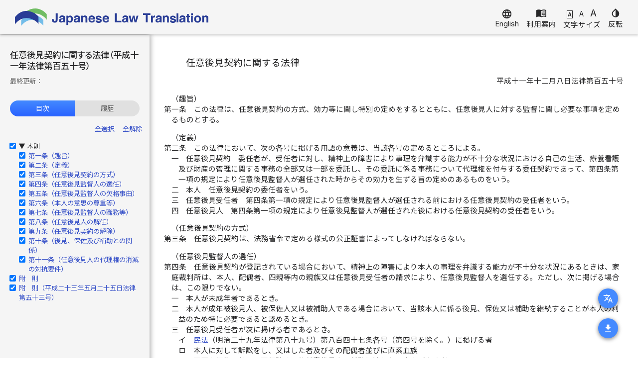

--- FILE ---
content_type: text/html; charset=UTF-8
request_url: https://www.japaneselawtranslation.go.jp/ja/laws/view/4397/ja
body_size: 32987
content:
<!DOCTYPE html>
<html>

<head>
    <meta charset="utf-8"/>    <meta name="viewport" content="width=device-width, initial-scale=1">
    <title>任意後見契約に関する法律 - 日本語 - 日本法令外国語訳DBシステム</title>
    <link href="/favicon.ico" type="image/x-icon" rel="icon"/><link href="/favicon.ico" type="image/x-icon" rel="shortcut icon"/>
    <link rel="preconnect" href="https://fonts.gstatic.com">
    <link href="https://fonts.googleapis.com/css2?family=Noto+Sans+JP:wght@400;500;700&display=swap" rel="stylesheet">
    <link href="https://fonts.googleapis.com/css2?family=Inter:wght@400;700&display=swap" rel="stylesheet">
    <link href="https://fonts.googleapis.com/icon?family=Material+Icons" rel="stylesheet">
    <link rel="shortcut icon" href="/img/favicon.ico">
    
	<link rel="stylesheet" href="/css/color.css"/>
    
	<link rel="stylesheet" href="/css/light.css" id="colorMode"/>
    
	<script src="/js/main.js"></script>
    
	<script src="/js/setting.js"></script>
    
	<script src="/js/color.js"></script>
    
	<link rel="stylesheet" href="/css/main.css"/>
    
	<script src="/js/font.js" defer="defer"></script>
        <link rel="stylesheet" href="/css/laws.css"/><link rel="stylesheet" href="/css/style.css"/><link rel="stylesheet" href="/css/toc.css"/>    <script src="/js/laws.js"></script><script src="/js/balloon.js"></script>    
	<link rel="stylesheet" href="/css/law_contents.css"/>
</head>

<body class="ja">
    <header>
        <nav>
            <div class="top-header">
    <div class="site-name">
        <a id="pageTop" href="/ja" class="title">Japanese Law Translation</a>
    </div>
    <div class="top-links">
        <a href="#" class="language" onclick="langChange(event, '/en/laws/view/4397/ja')">
            <span class="material-icons">language</span>
            <span class="menu-label">English</span>
        </a>
        <a class="pc" href="/help/ja" target="_blank">
            <span class="material-icons">menu_book</span>
            <span class="menu-label">利用案内</span>
        </a>
        <div class="font-size pc">
            <div class="icon">
                <a id="fstSmall" href="#" class="small" onclick="applyFontSize(event, 1)">A</a>
                <a id="fstMedium" href="#" class="medium" onclick="applyFontSize(event, 2)">A</a>
                <a id="fstLarge" href="#" class="large" onclick="applyFontSize(event, 3)">A</a>
            </div>
            <script>
                if (fontSize == 2) {
                    document.getElementById('fstSmall').classList.remove('selected');
                    document.getElementById('fstMedium').classList.add('selected');
                    document.getElementById('fstLarge').classList.remove('selected');
                } else if (fontSize == 3) {
                    document.getElementById('fstSmall').classList.remove('selected');
                    document.getElementById('fstMedium').classList.remove('selected');
                    document.getElementById('fstLarge').classList.add('selected');
                } else {
                    document.getElementById('fstSmall').classList.add('selected');
                    document.getElementById('fstMedium').classList.remove('selected');
                    document.getElementById('fstLarge').classList.remove('selected');
                }
            </script>
            <div class="menu-label">文字サイズ</div>
        </div>
        <a href="#" class="invert pc" onclick="changeColor(event)">
            <span class="material-icons">invert_colors</span>
            <span class="menu-label">反転</span>
        </a>
    </div>
</div>        </nav>
    </header>
    <main class="main law-contents" id="main">
        <script>
            if (this.window.innerWidth <= 768) {
                hideMenuOnMain();
            }
        </script>
        <div class="main-contents laws">
    <div class="submenu">
                    <div class="mode">
                <button id="modeButton" type="button" class="mode-button" onclick="openModeSwitch()"><span class="material-icons">translate</span></button>
                <div class="mode-switch" id="modeSwitch">
                    <div class="switch">
                        <a href="/ja/laws/view/4397/ja" class="selected">日本語</a>
                        <a href="/ja/laws/view/4397/en" >英語</a>
                        <a href="/ja/laws/view/4397/je" >日英併記</a>
                        <a href="/ja/laws/view/4397/tb" >日英対照表</a>
                    </div>
                    <button type="button" class="close" onclick="closeModeSwitch()"><span class="material-icons">close</span></button>
                </div>
            </div>
                            <div id="file" class="file">
                    <button type="button" class="download-button" onclick="openFileDownload()"><span class="material-icons">download</span></button>
                    <div class="file-download" id="fileDownload">
                        <div class="download">
                            <a id="textDownload" href="/ja/laws/download/4397/03/h11Aa001500204ja15.0.txt">テキスト (.txt)</a>
                            <a id="wordDownload" href="/ja/laws/download/4397/05/h11Aa001500204ja15.0.docx">Word (.docx)</a>
                            <a id="pdfDownload" href="/ja/laws/download/4397/04/h11Aa001500204ja15.0.pdf">PDF (.pdf)</a>
                                                                                        <a id="xmlDownload" href="/ja/laws/download/4397/01/h11Aa001500204ja15.0.xml">XML (.xml)</a>
                                                    </div>
                        <button type="button" class="close" onclick="closeFileDownload()"><span class="material-icons">close</span></button>
                    </div>
                </div>
                                </div>
    <div class="law-contents">
        <div id="lawInfo" class="law-info">
                            <div class="title">
                    任意後見契約に関する法律（平成十一年法律第百五十号）
                </div>
                                                    <div class="last-version">
                                            <span class="label">最終更新：</span>                                    </div>
                                    <div class="tab">
                <div id="tocTab" class="tab-item active" onclick="changeInfoArea(event)">目次</div>
                <div id="historyTab" class="tab-item" onclick="changeInfoArea(event)">履歴</div>
            </div>
            <div class="info-area active">
                <div id="tocArea" class="info-area-item active">
                                                                        <div class="check-all">
                                <a href="#" onclick="checkAll(event)">全選択</a>
                                <a href="#" onclick="uncheckAll(event)">全解除</a>
                            </div>
                                                ﻿<ul id="tocTree" class="toc-tree">
  <li>
    <div class="toc-check"><input id="mp-chk" type="checkbox" onchange="toggleCheckboxes(this, 'mp')" class="toc-checkbox" checked></div>
    <div class="caret">▶</div>
    <div class="toc-title">本則<ul>
        <li class="toc-check">
          <div><input id="je_at1-mp-chk" type="checkbox" onchange="toggleCheckboxes(this, 'je_at1')" class="toc-checkbox" checked></div>
          <div class="toc-title"><a href="#je_at1" onclick="showContents()">第一条（趣旨）</a></div>
        </li>
        <li class="toc-check">
          <div><input id="je_at2-mp-chk" type="checkbox" onchange="toggleCheckboxes(this, 'je_at2')" class="toc-checkbox" checked></div>
          <div class="toc-title"><a href="#je_at2" onclick="showContents()">第二条（定義）</a></div>
        </li>
        <li class="toc-check">
          <div><input id="je_at3-mp-chk" type="checkbox" onchange="toggleCheckboxes(this, 'je_at3')" class="toc-checkbox" checked></div>
          <div class="toc-title"><a href="#je_at3" onclick="showContents()">第三条（任意後見契約の方式）</a></div>
        </li>
        <li class="toc-check">
          <div><input id="je_at4-mp-chk" type="checkbox" onchange="toggleCheckboxes(this, 'je_at4')" class="toc-checkbox" checked></div>
          <div class="toc-title"><a href="#je_at4" onclick="showContents()">第四条（任意後見監督人の選任）</a></div>
        </li>
        <li class="toc-check">
          <div><input id="je_at5-mp-chk" type="checkbox" onchange="toggleCheckboxes(this, 'je_at5')" class="toc-checkbox" checked></div>
          <div class="toc-title"><a href="#je_at5" onclick="showContents()">第五条（任意後見監督人の欠格事由）</a></div>
        </li>
        <li class="toc-check">
          <div><input id="je_at6-mp-chk" type="checkbox" onchange="toggleCheckboxes(this, 'je_at6')" class="toc-checkbox" checked></div>
          <div class="toc-title"><a href="#je_at6" onclick="showContents()">第六条（本人の意思の尊重等）</a></div>
        </li>
        <li class="toc-check">
          <div><input id="je_at7-mp-chk" type="checkbox" onchange="toggleCheckboxes(this, 'je_at7')" class="toc-checkbox" checked></div>
          <div class="toc-title"><a href="#je_at7" onclick="showContents()">第七条（任意後見監督人の職務等）</a></div>
        </li>
        <li class="toc-check">
          <div><input id="je_at8-mp-chk" type="checkbox" onchange="toggleCheckboxes(this, 'je_at8')" class="toc-checkbox" checked></div>
          <div class="toc-title"><a href="#je_at8" onclick="showContents()">第八条（任意後見人の解任）</a></div>
        </li>
        <li class="toc-check">
          <div><input id="je_at9-mp-chk" type="checkbox" onchange="toggleCheckboxes(this, 'je_at9')" class="toc-checkbox" checked></div>
          <div class="toc-title"><a href="#je_at9" onclick="showContents()">第九条（任意後見契約の解除）</a></div>
        </li>
        <li class="toc-check">
          <div><input id="je_at10-mp-chk" type="checkbox" onchange="toggleCheckboxes(this, 'je_at10')" class="toc-checkbox" checked></div>
          <div class="toc-title"><a href="#je_at10" onclick="showContents()">第十条（後見、保佐及び補助との関係）</a></div>
        </li>
        <li class="toc-check">
          <div><input id="je_at11-mp-chk" type="checkbox" onchange="toggleCheckboxes(this, 'je_at11')" class="toc-checkbox" checked></div>
          <div class="toc-title"><a href="#je_at11" onclick="showContents()">第十一条（任意後見人の代理権の消滅の対抗要件）</a></div>
        </li>
      </ul>
    </div>
  </li>
  <li>
    <div class="toc-check"><input id="je_s1-chk" type="checkbox" onchange="toggleCheckboxes(this, 'je_s1')" class="toc-checkbox" checked></div>
    <div class="toc-title"><a href="#je_s1" onclick="showContents()">附　則</a></div>
  </li>
  <li>
    <div class="toc-check"><input id="je_s2-chk" type="checkbox" onchange="toggleCheckboxes(this, 'je_s2')" class="toc-checkbox" checked></div>
    <div class="toc-title"><a href="#je_s2" onclick="showContents()">附　則（平成二十三年五月二十五日法律第五十三号）</a></div>
  </li>
</ul>                                    </div>
                <script>
                    var toggler = document.getElementsByClassName("caret");
                    var i;
                    for (i = 0; i < toggler.length; i++) {
                        toggler[i].addEventListener("click", function() {
                            this.classList.toggle("caret-up");
                        });
                    }
                                    </script>
                <div id="historyArea" class="info-area-item">
                    <ul class="history">
                                                                            <li>
                                                                    <b>令和5年7月12日</b>
                                                                <ul>
                                    <li><span class="label">最終更新：</span></li>
                                    <li><span class="label">翻訳日：</span>令和5年3月24日</li>
                                    <li><span class="label">辞書バージョン：</span>15.0</li>
                                </ul>
                            </li>
                                            </ul>
                </div>
            </div>
        </div>
        <div id="lawBody" class="law-body">
                                            ﻿<div class="Laws">
  <div class="LawBody anchor">
    <div class="LawTitle"><span class="LawTitle_text">任意後見契約に関する法律</span></div>
    <div class="LawNum">平成十一年十二月八日法律第百五十号</div>
    <div class="MainProvision anchor" id="mp">
      <div class="Article anchor" id="je_at1">
        <div class="ArticleCaption">（趣旨）</div>
        <div class="Paragraph">
          <div class="ParagraphSentence"><span class="ArticleTitle">第一条</span>この法律は、任意後見契約の方式、効力等に関し特別の定めをするとともに、任意後見人に対する監督に関し必要な事項を定めるものとする。</div>
        </div>
      </div>
      <div class="Article anchor" id="je_at2">
        <div class="ArticleCaption">（定義）</div>
        <div class="Paragraph">
          <div class="ParagraphSentence"><span class="ArticleTitle">第二条</span>この法律において、次の各号に掲げる用語の意義は、当該各号の定めるところによる。</div>
          <div class="Item">
            <div class="ItemSentence"><span class="ItemTitle">一</span>任意後見契約　委任者が、受任者に対し、精神上の障害により事理を弁識する能力が不十分な状況における自己の生活、療養看護及び財産の管理に関する事務の全部又は一部を委託し、その委託に係る事務について代理権を付与する委任契約であって、第四条第一項の規定により任意後見監督人が選任された時からその効力を生ずる旨の定めのあるものをいう。</div>
          </div>
          <div class="Item">
            <div class="ItemSentence"><span class="ItemTitle">二</span>本人　任意後見契約の委任者をいう。</div>
          </div>
          <div class="Item">
            <div class="ItemSentence"><span class="ItemTitle">三</span>任意後見受任者　第四条第一項の規定により任意後見監督人が選任される前における任意後見契約の受任者をいう。</div>
          </div>
          <div class="Item">
            <div class="ItemSentence"><span class="ItemTitle">四</span>任意後見人　第四条第一項の規定により任意後見監督人が選任された後における任意後見契約の受任者をいう。</div>
          </div>
        </div>
      </div>
      <div class="Article anchor" id="je_at3">
        <div class="ArticleCaption">（任意後見契約の方式）</div>
        <div class="Paragraph">
          <div class="ParagraphSentence"><span class="ArticleTitle">第三条</span>任意後見契約は、法務省令で定める様式の公正証書によってしなければならない。</div>
        </div>
      </div>
      <div class="Article anchor" id="je_at4">
        <div class="ArticleCaption">（任意後見監督人の選任）</div>
        <div class="Paragraph">
          <div class="ParagraphSentence"><span class="ArticleTitle">第四条</span>任意後見契約が登記されている場合において、精神上の障害により本人の事理を弁識する能力が不十分な状況にあるときは、家庭裁判所は、本人、配偶者、四親等内の親族又は任意後見受任者の請求により、任意後見監督人を選任する。ただし、次に掲げる場合は、この限りでない。</div>
          <div class="Item">
            <div class="ItemSentence"><span class="ItemTitle">一</span>本人が未成年者であるとき。</div>
          </div>
          <div class="Item">
            <div class="ItemSentence"><span class="ItemTitle">二</span>本人が成年被後見人、被保佐人又は被補助人である場合において、当該本人に係る後見、保佐又は補助を継続することが本人の利益のため特に必要であると認めるとき。</div>
          </div>
          <div class="Item">
            <div class="ItemSentence"><span class="ItemTitle">三</span>任意後見受任者が次に掲げる者であるとき。</div>
            <div class="Subitem1Sentence"><span class="Subitem1Title">イ</span><a href="/ja/laws/link/4275" target="_blank">民法</a>（明治二十九年法律第八十九号）第八百四十七条各号（第四号を除く。）に掲げる者</div>
            <div class="Subitem1Sentence"><span class="Subitem1Title">ロ</span>本人に対して訴訟をし、又はした者及びその配偶者並びに直系血族</div>
            <div class="Subitem1Sentence"><span class="Subitem1Title">ハ</span>不正な行為、著しい不行跡その他任意後見人の任務に適しない事由がある者</div>
          </div>
        </div>
        <div class="Paragraph">
          <div class="ParagraphSentence"><span class="ParagraphNum">２</span>前項の規定により任意後見監督人を選任する場合において、本人が成年被後見人、被保佐人又は被補助人であるときは、家庭裁判所は、当該本人に係る後見開始、保佐開始又は補助開始の審判（以下「後見開始の審判等」と総称する。）を取り消さなければならない。</div>
        </div>
        <div class="Paragraph">
          <div class="ParagraphSentence"><span class="ParagraphNum">３</span>第一項の規定により本人以外の者の請求により任意後見監督人を選任するには、あらかじめ本人の同意がなければならない。ただし、本人がその意思を表示することができないときは、この限りでない。</div>
        </div>
        <div class="Paragraph">
          <div class="ParagraphSentence"><span class="ParagraphNum">４</span>任意後見監督人が欠けた場合には、家庭裁判所は、本人、その親族若しくは任意後見人の請求により、又は職権で、任意後見監督人を選任する。</div>
        </div>
        <div class="Paragraph">
          <div class="ParagraphSentence"><span class="ParagraphNum">５</span>任意後見監督人が選任されている場合においても、家庭裁判所は、必要があると認めるときは、前項に掲げる者の請求により、又は職権で、更に任意後見監督人を選任することができる。</div>
        </div>
      </div>
      <div class="Article anchor" id="je_at5">
        <div class="ArticleCaption">（任意後見監督人の欠格事由）</div>
        <div class="Paragraph">
          <div class="ParagraphSentence"><span class="ArticleTitle">第五条</span>任意後見受任者又は任意後見人の配偶者、直系血族及び兄弟姉妹は、任意後見監督人となることができない。</div>
        </div>
      </div>
      <div class="Article anchor" id="je_at6">
        <div class="ArticleCaption">（本人の意思の尊重等）</div>
        <div class="Paragraph">
          <div class="ParagraphSentence"><span class="ArticleTitle">第六条</span>任意後見人は、第二条第一号に規定する委託に係る事務（以下「任意後見人の事務」という。）を行うに当たっては、本人の意思を尊重し、かつ、その心身の状態及び生活の状況に配慮しなければならない。</div>
        </div>
      </div>
      <div class="Article anchor" id="je_at7">
        <div class="ArticleCaption">（任意後見監督人の職務等）</div>
        <div class="Paragraph">
          <div class="ParagraphSentence"><span class="ArticleTitle">第七条</span>任意後見監督人の職務は、次のとおりとする。</div>
          <div class="Item">
            <div class="ItemSentence"><span class="ItemTitle">一</span>任意後見人の事務を監督すること。</div>
          </div>
          <div class="Item">
            <div class="ItemSentence"><span class="ItemTitle">二</span>任意後見人の事務に関し、家庭裁判所に定期的に報告をすること。</div>
          </div>
          <div class="Item">
            <div class="ItemSentence"><span class="ItemTitle">三</span>急迫の事情がある場合に、任意後見人の代理権の範囲内において、必要な処分をすること。</div>
          </div>
          <div class="Item">
            <div class="ItemSentence"><span class="ItemTitle">四</span>任意後見人又はその代表する者と本人との利益が相反する行為について本人を代表すること。</div>
          </div>
        </div>
        <div class="Paragraph">
          <div class="ParagraphSentence"><span class="ParagraphNum">２</span>任意後見監督人は、いつでも、任意後見人に対し任意後見人の事務の報告を求め、又は任意後見人の事務若しくは本人の財産の状況を調査することができる。</div>
        </div>
        <div class="Paragraph">
          <div class="ParagraphSentence"><span class="ParagraphNum">３</span>家庭裁判所は、必要があると認めるときは、任意後見監督人に対し、任意後見人の事務に関する報告を求め、任意後見人の事務若しくは本人の財産の状況の調査を命じ、その他任意後見監督人の職務について必要な処分を命ずることができる。</div>
        </div>
        <div class="Paragraph">
          <div class="ParagraphSentence"><span class="ParagraphNum">４</span><a href="/ja/laws/link/4275" target="_blank">民法</a>第六百四十四条、第六百五十四条、第六百五十五条、第八百四十三条第四項、第八百四十四条、第八百四十六条、第八百四十七条、第八百五十九条の二、第八百六十一条第二項及び第八百六十二条の規定は、任意後見監督人について準用する。</div>
        </div>
      </div>
      <div class="Article anchor" id="je_at8">
        <div class="ArticleCaption">（任意後見人の解任）</div>
        <div class="Paragraph">
          <div class="ParagraphSentence"><span class="ArticleTitle">第八条</span>任意後見人に不正な行為、著しい不行跡その他その任務に適しない事由があるときは、家庭裁判所は、任意後見監督人、本人、その親族又は検察官の請求により、任意後見人を解任することができる。</div>
        </div>
      </div>
      <div class="Article anchor" id="je_at9">
        <div class="ArticleCaption">（任意後見契約の解除）</div>
        <div class="Paragraph">
          <div class="ParagraphSentence"><span class="ArticleTitle">第九条</span>第四条第一項の規定により任意後見監督人が選任される前においては、本人又は任意後見受任者は、いつでも、公証人の認証を受けた書面によって、任意後見契約を解除することができる。</div>
        </div>
        <div class="Paragraph">
          <div class="ParagraphSentence"><span class="ParagraphNum">２</span>第四条第一項の規定により任意後見監督人が選任された後においては、本人又は任意後見人は、正当な事由がある場合に限り、家庭裁判所の許可を得て、任意後見契約を解除することができる。</div>
        </div>
      </div>
      <div class="Article anchor" id="je_at10">
        <div class="ArticleCaption">（後見、保佐及び補助との関係）</div>
        <div class="Paragraph">
          <div class="ParagraphSentence"><span class="ArticleTitle">第十条</span>任意後見契約が登記されている場合には、家庭裁判所は、本人の利益のため特に必要があると認めるときに限り、後見開始の審判等をすることができる。</div>
        </div>
        <div class="Paragraph">
          <div class="ParagraphSentence"><span class="ParagraphNum">２</span>前項の場合における後見開始の審判等の請求は、任意後見受任者、任意後見人又は任意後見監督人もすることができる。</div>
        </div>
        <div class="Paragraph">
          <div class="ParagraphSentence"><span class="ParagraphNum">３</span>第四条第一項の規定により任意後見監督人が選任された後において本人が後見開始の審判等を受けたときは、任意後見契約は終了する。</div>
        </div>
      </div>
      <div class="Article anchor" id="je_at11">
        <div class="ArticleCaption">（任意後見人の代理権の消滅の対抗要件）</div>
        <div class="Paragraph">
          <div class="ParagraphSentence"><span class="ArticleTitle">第十一条</span>任意後見人の代理権の消滅は、登記をしなければ、善意の第三者に対抗することができない。</div>
        </div>
      </div>
    </div>
    <div class="SupplProvision anchor" id="je_s1">
      <div class="SupplProvisionLabel"><span>附　則</span></div>
      <div class="Paragraph">
        <div class="ParagraphSentence_noi">この法律は、平成十二年四月一日から施行する。</div>
      </div>
    </div>
    <div class="SupplProvision anchor" id="je_s2">
      <div class="SupplProvisionLabel"><span>附　則　〔平成二十三年五月二十五日法律第五十三号〕</span></div>
      <div class="Paragraph">
        <div class="ParagraphSentence_noi">この法律は、新非訟事件手続法の施行の日から施行する。</div>
      </div>
    </div>
  </div>
</div>                    </div>
    </div>
</div>        <form id="hiddenForm" action="" method="post">
            <input type="hidden" name="_csrfToken" autocomplete="off" value="XfLjSvKOhtpQNFpmAgOoqNVhSuoGZgNkkPNzzzM1ZTPopKo0wCs8B/R7vAh1gDjBMoXbGeWVqdUJ/S7l99bmofuJmnUeqY7+7VZ4i2IHOwWlwRD6A1cDUdmUzlbyHAplwkiEaRG1APAL4OJ/06Gdtg==">                    </form>
    </main>
    <footer>
        <div class="copyright">日本法令外国語訳データベースシステム<br/>Copyright &copy; 2026 Ministry of Justice, Japan. All Rights Reserved.</div>
        <nav>
            <div class="footer-tab">
                <div id="fti1" class="footer-tab-item active" onclick="showContents()">本文</div>
                <div id="fti2" class="footer-tab-item" onclick="showInfo()">目次・履歴</div>
            </div>
        </nav>
        <script>
            updateVisitCount();
            showEnqMessage();

            function showContents() {
                if (window.innerWidth < 768) {
                    let fti1 = document.getElementById('fti1');
                    let fti2 = document.getElementById('fti2');
                    fti1.classList.add('active');
                    fti2.classList.remove('active');
                    let lawBody = document.getElementById('lawBody');
                    let lawInfo = document.getElementById('lawInfo');
                    lawBody.style.display = 'block';
                    lawInfo.style.display = 'none';
                }
            }

            function showInfo() {
                let fti1 = document.getElementById('fti1');
                let fti2 = document.getElementById('fti2');
                fti1.classList.remove('active');
                fti2.classList.add('active');
                let lawBody = document.getElementById('lawBody');
                let lawInfo = document.getElementById('lawInfo');
                lawBody.style.display = 'none';
                lawInfo.style.display = 'block';
            }

            function toggleCheckboxes(el, id) {
                toggleDescendant(el, id);
                toggleAncestor(el, id);
            }

            function toggleDescendant(el, id) {
                if (el.checked) {
                    checkDescendant(id)
                } else {
                    uncheckDescendant(id)
                }
            }

            function toggleAncestor(el, id) {
                if (el.checked) {
                    checkAncestor(el, id)
                } else {
                    // do nothing
                }
            }

            function checkAll(ev) {
                ev.preventDefault();
                let checkboxes = document.getElementsByClassName('toc-checkbox');
                for (chk of checkboxes) {
                    chk.checked = true;
                }
                toggleContents();
            }

            function checkDescendant(id) {
                let checkboxes
                if (id == 'mp') {
                    checkboxes = document.querySelectorAll('input[id*="mp"]');
                } else {
                    checkboxes = document.querySelectorAll('input[id^=' + id + ']');
                }
                for (chk of checkboxes) {
                    let re = new RegExp(id + '[0-9]');
                    if (re.test(chk.id) == false) {
                        chk.checked = true;
                    }
                }
                toggleContents();
            }

            function checkAncestor(el) {
                let selfId = el.id;
                // main provisionのチェック
                if (selfId.indexOf('-mp') > -1) {
                    let mpChk = document.getElementById('mp-chk');
                    mpChk.checked = true;
                }
                checkboxes = document.getElementsByClassName('toc-checkbox');
                for (chk of checkboxes) {
                    let ancId = chk.id;
                    let ancIdShort = ancId.replace(/-.+/, '');
                    if (selfId.indexOf(ancIdShort) == 0) {
                        chk.checked = true;
                    }
                }
                toggleContents();
            }

            function uncheckAll(ev) {
                ev.preventDefault();
                let checkboxes = document.getElementsByClassName('toc-checkbox');
                for (chk of checkboxes) {
                    chk.checked = false;
                }
                toggleContents();
            }

            function uncheckDescendant(id) {
                let checkboxes
                if (id == 'mp') {
                    checkboxes = document.querySelectorAll('input[id*="mp"]');
                } else {
                    checkboxes = document.querySelectorAll('input[id^=' + id + ']');
                }
                for (chk of checkboxes) {
                    let re = new RegExp(id + '[0-9]');
                    if (re.test(chk.id) == false) {
                        chk.checked = false;
                    }
                }
                toggleContents();
            }

            function toggleContents() {
                let checkboxes = document.getElementsByClassName('toc-checkbox');
                for (chk of checkboxes) {
                    let id = chk.id;
                    id = id.replace('-chk', '');
                    id = id.replace('-mp', '');
                    let elem = document.getElementById(id);
                    if (elem) {
                        if (chk.checked) {
                            elem.style.display = 'block';
                        } else {
                            elem.style.display = 'none';
                        }
                    }
                }
            }

            function showMemo(el) {
                console.log(el);
                let memo = el.getElementsByClassName('balloon');
                console.log(memo[0]);
                memo[0].style.display = 'inline-block';
            }

            function hideMemo(el) {
                let memo = el.getElementsByClassName('balloon');
                memo[0].style.display = 'none';
            }

        </script>
    </footer id="footer">
    <script>
        if (this.window.innerWidth <= 768) {
            hideMenuOnFooter();
        }
    </script>
</body>

</html>

--- FILE ---
content_type: application/javascript
request_url: https://www.japaneselawtranslation.go.jp/js/font.js
body_size: 2187
content:
function applyFontSize(event, level) {
    event.preventDefault();
    setFontSize(level);
    markCurrentFontSizeInHeader(level);
    markCurrentFontSizeInMenu(level);
    localStorage.setItem('fontSize', level);
    loadSetting();
}

function setFontSize(level) {
    let size = 0;
    if (level == 2) {
        size = 0.93;
    } else if (level == 3) {
        size = 1.03;
    } else {
        size = 0.83;
    }
    if (window.innerWidth <= 768) {
        size = size * 0.9;
    }
    document.documentElement.style.fontSize = size + "rem";
}

function markCurrentFontSizeInHeader(level) {
    let fstSmall = document.getElementById('fstSmall');
    let fstMedium = document.getElementById('fstMedium');
    let fstLarge = document.getElementById('fstLarge');
    if (fstSmall && fstMedium && fstLarge) {
        if (level == 2) {
            fstSmall.classList.remove('selected');
            fstMedium.classList.add('selected');
            fstLarge.classList.remove('selected');
        } else if (level == 3) {
            fstSmall.classList.remove('selected');
            fstMedium.classList.remove('selected');
            fstLarge.classList.add('selected');
        } else {
            fstSmall.classList.add('selected');
            fstMedium.classList.remove('selected');
            fstLarge.classList.remove('selected');
        }
    }
}

function markCurrentFontSizeInMenu(level) {
    let fsmSmall = document.getElementById('fsmSmall');
    let fsmMedium = document.getElementById('fsmMedium');
    let fsmLarge = document.getElementById('fsmLarge');
    if (fsmSmall && fsmMedium && fsmLarge) {
        if (level == 2) {
            fsmSmall.classList.remove('selected');
            fsmMedium.classList.add('selected');
            fsmLarge.classList.remove('selected');
        } else if (level == 3) {
            fsmSmall.classList.remove('selected');
            fsmMedium.classList.remove('selected');
            fsmLarge.classList.add('selected');
        } else {
            fsmSmall.classList.add('selected');
            fsmMedium.classList.remove('selected');
            fsmLarge.classList.remove('selected');
        }
    }
}

setFontSize(fontSize);

--- FILE ---
content_type: image/svg+xml
request_url: https://www.japaneselawtranslation.go.jp/img/logo.svg
body_size: 9892
content:
<?xml version="1.0" encoding="utf-8"?>
<!-- Generator: Adobe Illustrator 24.1.0, SVG Export Plug-In . SVG Version: 6.00 Build 0)  -->
<svg version="1.1" id="レイヤー_1" xmlns="http://www.w3.org/2000/svg" xmlns:xlink="http://www.w3.org/1999/xlink" x="0px"
	 y="0px" viewBox="0 0 395.5 35.7" style="enable-background:new 0 0 395.5 35.7;" xml:space="preserve">
<style type="text/css">
	.st0{fill:#293D96;}
	.st1{fill:#73BDE9;}
	.st2{fill:#71BD64;}
</style>
<g>
	<g>
		<path class="st0" d="M79.3,21.6V22c0,1.5,0.1,2.4,0.4,3c0.3,0.6,0.9,0.9,1.7,0.9c0.9,0,1.5-0.3,1.7-0.9c0.1-0.4,0.3-1.1,0.3-1.9
			V10h3.9v12.9c0,1.6-0.3,2.8-0.8,3.8c-0.9,1.5-2.5,2.4-5,2.4s-3.9-0.6-4.8-1.9c-0.8-1.2-1.2-3-1.2-5.2v-0.4h3.8V21.6z"/>
		<path class="st0" d="M96.6,20.2c0.6-0.1,1.2-0.1,1.5-0.3c0.4-0.1,0.8-0.6,0.8-1.1c0-0.6-0.2-0.9-0.6-1.2c-0.5-0.1-1-0.3-1.8-0.3
			c-0.9,0-1.5,0.2-1.8,0.6c-0.3,0.3-0.5,0.8-0.5,1.2h-3.5c0.1-1.2,0.5-2.2,1-3c0.9-1.2,2.5-1.8,5-1.8c1.5,0,2.9,0.3,4,0.9
			c1.2,0.6,1.8,1.7,1.8,3.4V25c0,0.4,0,0.9,0,1.7c0,0.4,0.1,0.8,0.1,0.9c0.2,0.2,0.3,0.3,0.6,0.4v0.6h-3.9c-0.2-0.3-0.2-0.6-0.3-0.8
			c0-0.3-0.1-0.4-0.1-0.9c-0.5,0.6-1,1.1-1.8,1.4c-0.8,0.4-1.7,0.6-2.7,0.6c-1.2,0-2.2-0.3-3.1-1.1c-0.8-0.8-1.2-1.6-1.2-3
			c0-1.6,0.6-2.8,2-3.6c0.8-0.4,1.8-0.8,3.1-0.9L96.6,20.2z M98.7,21.9c-0.3,0.1-0.5,0.3-0.8,0.3c-0.3,0.1-0.6,0.1-0.9,0.3l-0.8,0.1
			c-0.8,0.2-1.3,0.3-1.6,0.4c-0.6,0.3-0.9,0.9-0.9,1.5c0,0.6,0.1,1.1,0.4,1.4c0.3,0.3,0.8,0.4,1.2,0.4c0.8,0,1.5-0.3,2.1-0.8
			s1-1.4,1-2.6v-1.2H98.7z"/>
		<path class="st0" d="M116.9,16.3c1,1.2,1.6,3,1.6,5.2c0,2.4-0.6,4.2-1.6,5.6c-1,1.2-2.5,1.9-4.2,1.9c-1,0-2-0.3-2.7-0.8
			c-0.5-0.3-0.8-0.8-1.2-1.3v7h-3.6V14.8h3.4v2.1c0.5-0.6,0.8-1.1,1.2-1.4c0.8-0.6,1.8-0.9,2.8-0.9
			C114.6,14.5,115.9,15.1,116.9,16.3z M114.2,18.9c-0.5-0.8-1.3-1.2-2.4-1.2c-1.3,0-2.2,0.6-2.7,1.8c-0.3,0.6-0.5,1.5-0.5,2.6
			c0,1.6,0.5,2.7,1.4,3.3c0.5,0.4,1,0.6,1.8,0.6c1,0,1.8-0.4,2.2-1.2c0.6-0.8,0.8-1.8,0.8-3.1C115,20.7,114.7,19.8,114.2,18.9z"/>
		<path class="st0" d="M126.7,20.2c0.6-0.1,1.2-0.1,1.5-0.3c0.4-0.1,0.8-0.6,0.8-1.1c0-0.6-0.1-0.9-0.6-1.2c-0.4-0.1-1-0.3-1.8-0.3
			c-0.9,0-1.5,0.2-1.8,0.6c-0.3,0.3-0.4,0.8-0.4,1.2h-3.6c0.1-1.2,0.5-2.2,1-3c0.9-1.2,2.5-1.8,5-1.8c1.5,0,2.9,0.3,4.1,0.9
			s1.8,1.7,1.8,3.4V25c0,0.4,0,0.9,0,1.7c0,0.4,0.1,0.8,0.1,0.9c0.1,0.2,0.3,0.3,0.6,0.4v0.6h-3.9c-0.1-0.3-0.1-0.6-0.3-0.8
			c0-0.3-0.1-0.4-0.1-0.9c-0.4,0.6-1,1.1-1.8,1.4c-0.8,0.4-1.7,0.6-2.7,0.6c-1.2,0-2.2-0.3-3.1-1.1c-0.9-0.8-1.2-1.6-1.2-3
			c0-1.6,0.6-2.8,2-3.6c0.8-0.4,1.8-0.8,3.1-0.9L126.7,20.2z M128.8,21.9c-0.3,0.1-0.5,0.3-0.8,0.3c-0.3,0.1-0.6,0.1-0.9,0.3
			l-0.8,0.1c-0.8,0.2-1.3,0.3-1.7,0.4c-0.6,0.3-0.9,0.9-0.9,1.5c0,0.6,0.1,1.1,0.5,1.4c0.3,0.3,0.8,0.4,1.2,0.4
			c0.8,0,1.5-0.3,2.1-0.8c0.6-0.4,1-1.4,1-2.6v-1.2H128.8z"/>
		<path class="st0" d="M146.6,15.6c0.9,0.8,1.4,1.9,1.4,3.8v9.3h-3.8v-8.4c0-0.8-0.1-1.4-0.3-1.7c-0.3-0.8-1.1-1.1-2-1.1
			c-1.2,0-2.1,0.4-2.5,1.5c-0.3,0.6-0.3,1.2-0.3,2.1v7.5h-3.6V14.8h3.4v1.9c0.4-0.8,0.9-1.2,1.4-1.5c0.8-0.6,1.6-0.9,2.8-0.9
			C144.7,14.5,145.8,14.8,146.6,15.6z"/>
		<path class="st0" d="M160.3,15.1c0.9,0.4,1.8,1.1,2.4,2.1c0.6,0.8,0.9,1.8,1.1,2.9c0.1,0.6,0.1,1.5,0.1,2.7h-10
			c0,1.3,0.6,2.4,1.5,2.8c0.6,0.3,1.2,0.4,2,0.4s1.5-0.1,1.9-0.6c0.3-0.3,0.6-0.6,0.8-0.9h3.6c-0.2,0.8-0.6,1.7-1.3,2.6
			c-1.2,1.4-3,1.9-5.1,1.9c-1.8,0-3.5-0.6-4.8-1.6c-1.4-1.2-2.1-3-2.1-5.6c0-2.4,0.6-4.2,1.9-5.6c1.2-1.2,2.9-1.9,5-1.9
			C158.4,14.5,159.4,14.7,160.3,15.1z M154.9,18.3c-0.4,0.4-0.9,1.2-0.9,2.1h6.1c0-0.9-0.4-1.7-0.9-2.1c-0.6-0.4-1.4-0.8-2.1-0.8
			C156.2,17.4,155.5,17.7,154.9,18.3z"/>
		<path class="st0" d="M168.5,24.3c0.2,0.6,0.3,1.1,0.5,1.4c0.4,0.4,1.3,0.8,2.5,0.8c0.8,0,1.2-0.2,1.7-0.3c0.4-0.2,0.6-0.6,0.6-0.9
			c0-0.4-0.2-0.8-0.5-0.9c-0.3-0.2-1.6-0.6-3.8-1.1c-1.5-0.4-2.7-0.9-3.3-1.5c-0.6-0.6-0.9-1.4-0.9-2.4c0-1.2,0.4-2.4,1.5-3.3
			c1.1-0.9,2.4-1.3,4.2-1.3c1.7,0,3.2,0.3,4.2,1.1c1,0.8,1.7,1.8,1.8,3.6h-3.6c0-0.4-0.2-0.9-0.5-1.1c-0.5-0.4-1-0.8-2-0.8
			c-0.8,0-1.3,0.2-1.6,0.3c-0.3,0.3-0.5,0.6-0.5,0.9c0,0.4,0.2,0.8,0.6,0.9c0.3,0.2,1.7,0.6,3.8,1.1c1.5,0.3,2.6,0.9,3.2,1.5
			c0.8,0.8,1,1.5,1,2.6c0,1.4-0.4,2.4-1.5,3.3c-1,0.9-2.5,1.4-4.6,1.4s-3.8-0.4-4.8-1.4c-1.1-0.9-1.5-2.1-1.5-3.4h3.5V24.3z"/>
		<path class="st0" d="M189.1,15.1c0.9,0.4,1.8,1.1,2.4,2.1c0.6,0.8,0.9,1.8,1.1,2.9c0.1,0.6,0.1,1.5,0.1,2.7h-10
			c0,1.3,0.6,2.4,1.5,2.8c0.6,0.3,1.2,0.4,2,0.4s1.5-0.1,1.9-0.6c0.3-0.3,0.6-0.6,0.8-0.9h3.6c-0.2,0.8-0.6,1.7-1.3,2.6
			c-1.2,1.4-3,1.9-5.1,1.9c-1.8,0-3.5-0.6-4.8-1.6c-1.4-1.2-2.1-3-2.1-5.6c0-2.4,0.6-4.2,2-5.6c1.2-1.2,2.8-1.9,5-1.9
			C187,14.5,188,14.7,189.1,15.1z M183.7,18.3c-0.4,0.4-0.9,1.2-0.9,2.1h6.2c0-0.9-0.4-1.7-0.9-2.1c-0.6-0.4-1.3-0.8-2.1-0.8
			C184.9,17.4,184.1,17.7,183.7,18.3z"/>
		<path class="st0" d="M204.5,10h3.9v15.3h9.3v3.3h-13.2V10z"/>
		<path class="st0" d="M225.5,20.2c0.6-0.1,1.2-0.1,1.5-0.3c0.5-0.1,0.8-0.6,0.8-1.1c0-0.6-0.2-0.9-0.6-1.2
			c-0.4-0.1-1.1-0.3-1.8-0.3c-0.9,0-1.5,0.2-1.8,0.6c-0.3,0.3-0.5,0.8-0.5,1.2h-3.4c0.2-1.2,0.4-2.2,1.1-3c0.9-1.2,2.5-1.8,4.9-1.8
			c1.5,0,2.8,0.3,4.1,0.9c1.2,0.6,1.8,1.7,1.8,3.4V25c0,0.4,0,0.9,0,1.7c0,0.4,0.2,0.8,0.2,0.9c0.2,0.2,0.3,0.3,0.6,0.4v0.6h-3.9
			c-0.2-0.3-0.2-0.6-0.3-0.8c0-0.3-0.1-0.4-0.1-0.9c-0.5,0.6-1.1,1.1-1.8,1.4c-0.8,0.4-1.7,0.6-2.7,0.6c-1.2,0-2.2-0.3-3.2-1.1
			c-0.9-0.8-1.2-1.6-1.2-3c0-1.6,0.6-2.8,1.9-3.6c0.8-0.4,1.8-0.8,3.2-0.9L225.5,20.2z M227.6,21.9c-0.3,0.1-0.4,0.3-0.8,0.3
			c-0.3,0.1-0.6,0.1-0.9,0.3l-0.8,0.1c-0.8,0.2-1.4,0.3-1.7,0.4c-0.6,0.3-0.9,0.9-0.9,1.5c0,0.6,0.1,1.1,0.4,1.4
			c0.3,0.3,0.8,0.4,1.2,0.4c0.8,0,1.5-0.3,2.1-0.8c0.6-0.4,1-1.4,1-2.6v-1.2H227.6z"/>
		<path class="st0" d="M240.9,14.8h3.6l2.1,9.9l2.1-9.9h3.8l-4.1,13.8h-3.8l-2.1-10.1l-2.2,10.1h-3.8l-3.9-13.8h3.9l2.1,9.9
			L240.9,14.8z"/>
		<path class="st0" d="M277,10v3.3h-5.5v15.3h-3.9V13.3H262V10H277z"/>
		<path class="st0" d="M286.1,14.5c0,0,0.2,0,0.3,0v3.8c-0.3,0-0.5,0-0.6,0s-0.3,0-0.5,0c-1.5,0-2.4,0.4-2.8,1.4
			c-0.3,0.6-0.5,1.3-0.5,2.4v6.6h-3.6V14.8h3.5v2.4c0.6-0.9,1-1.5,1.5-1.9c0.6-0.6,1.5-0.9,2.5-0.9C286,14.5,286.1,14.5,286.1,14.5z
			"/>
		<path class="st0" d="M294,20.2c0.6-0.1,1.2-0.1,1.5-0.3c0.4-0.1,0.8-0.6,0.8-1.1c0-0.6-0.2-0.9-0.6-1.2c-0.5-0.1-1-0.3-1.8-0.3
			c-0.9,0-1.5,0.2-1.8,0.6c-0.3,0.3-0.4,0.8-0.4,1.2h-3.5c0.1-1.2,0.5-2.2,1-3c0.9-1.2,2.6-1.8,5-1.8c1.5,0,2.9,0.3,4,0.9
			c1.2,0.6,1.8,1.7,1.8,3.4V25c0,0.4,0,0.9,0,1.7c0,0.4,0.1,0.8,0.1,0.9c0.1,0.2,0.3,0.3,0.6,0.4v0.6h-3.9c-0.2-0.3-0.2-0.6-0.3-0.8
			c0-0.3-0.2-0.4-0.2-0.9c-0.5,0.6-1,1.1-1.8,1.4c-0.8,0.4-1.7,0.6-2.7,0.6c-1.2,0-2.2-0.3-3.1-1.1c-0.9-0.8-1.2-1.6-1.2-3
			c0-1.6,0.6-2.8,2-3.6c0.8-0.4,1.8-0.8,3.1-0.9L294,20.2z M296.2,21.9c-0.3,0.1-0.5,0.3-0.8,0.3c-0.3,0.1-0.6,0.1-0.9,0.3l-0.8,0.1
			c-0.8,0.2-1.3,0.3-1.7,0.4c-0.6,0.3-0.9,0.9-0.9,1.5c0,0.6,0.1,1.1,0.5,1.4c0.3,0.3,0.8,0.4,1.2,0.4c0.8,0,1.5-0.3,2.1-0.8
			s1-1.4,1-2.6v-1.2H296.2z"/>
		<path class="st0" d="M313.5,15.6c0.9,0.8,1.3,1.9,1.3,3.8v9.3h-3.6v-8.4c0-0.8-0.2-1.4-0.3-1.7c-0.3-0.8-1-1.1-1.9-1.1
			c-1.2,0-2.1,0.4-2.6,1.5c-0.3,0.6-0.3,1.2-0.3,2.1v7.5h-3.6V14.8h3.5v1.9c0.5-0.8,0.9-1.2,1.4-1.5c0.8-0.6,1.6-0.9,2.8-0.9
			C311.5,14.5,312.5,14.8,313.5,15.6z"/>
		<path class="st0" d="M320.5,24.3c0.1,0.6,0.3,1.1,0.5,1.4c0.4,0.4,1.3,0.8,2.5,0.8c0.8,0,1.2-0.2,1.6-0.3c0.5-0.2,0.6-0.6,0.6-0.9
			c0-0.4-0.2-0.8-0.5-0.9c-0.3-0.2-1.7-0.6-3.8-1.1c-1.5-0.4-2.7-0.9-3.3-1.5c-0.6-0.6-0.9-1.4-0.9-2.4c0-1.2,0.5-2.4,1.5-3.3
			c1-0.9,2.4-1.3,4.2-1.3c1.7,0,3.2,0.3,4.2,1.1c1,0.8,1.6,1.8,1.8,3.6h-3.6c0-0.4-0.2-0.9-0.5-1.1c-0.5-0.4-1-0.8-2-0.8
			c-0.8,0-1.3,0.2-1.7,0.3c-0.3,0.3-0.4,0.6-0.4,0.9c0,0.4,0.1,0.8,0.6,0.9c0.3,0.2,1.7,0.6,3.8,1.1c1.5,0.3,2.6,0.9,3.2,1.5
			c0.8,0.8,1,1.5,1,2.6c0,1.4-0.5,2.4-1.5,3.3c-1,0.9-2.5,1.4-4.6,1.4s-3.8-0.4-4.8-1.4c-1-0.9-1.5-2.1-1.5-3.4h3.5V24.3z"/>
		<path class="st0" d="M334.1,28.6h-3.6V10h3.6V28.6z"/>
		<path class="st0" d="M342.5,20.2c0.6-0.1,1.2-0.1,1.5-0.3c0.4-0.1,0.8-0.6,0.8-1.1c0-0.6-0.2-0.9-0.6-1.2
			c-0.5-0.1-1.1-0.3-1.8-0.3c-0.9,0-1.5,0.2-1.8,0.6c-0.3,0.3-0.5,0.8-0.5,1.2h-3.4c0.1-1.2,0.4-2.2,1-3c0.9-1.2,2.5-1.8,5-1.8
			c1.5,0,2.8,0.3,4,0.9s1.8,1.7,1.8,3.4V25c0,0.4,0,0.9,0,1.7c0,0.4,0.1,0.8,0.1,0.9c0.1,0.2,0.3,0.3,0.6,0.4v0.6h-3.9
			c-0.2-0.3-0.2-0.6-0.3-0.8c0-0.3-0.1-0.4-0.1-0.9c-0.5,0.6-1.1,1.1-1.8,1.4c-0.8,0.4-1.6,0.6-2.7,0.6c-1.2,0-2.2-0.3-3.2-1.1
			s-1.2-1.6-1.2-3c0-1.6,0.6-2.8,2-3.6c0.8-0.4,1.8-0.8,3.2-0.9L342.5,20.2z M344.8,21.9c-0.3,0.1-0.4,0.3-0.8,0.3
			c-0.3,0.1-0.6,0.1-0.9,0.3l-0.8,0.1c-0.8,0.2-1.3,0.3-1.6,0.4c-0.6,0.3-0.9,0.9-0.9,1.5c0,0.6,0.1,1.1,0.4,1.4
			c0.3,0.3,0.8,0.4,1.2,0.4c0.8,0,1.5-0.3,2.1-0.8c0.6-0.4,1-1.4,1-2.6v-1.2H344.8z"/>
		<path class="st0" d="M350,17.5V15h1.9v-3.9h3.6V15h2.2v2.6h-2.2v7.2c0,0.6,0,0.9,0.1,1.1c0.1,0.2,0.6,0.2,1.4,0.2
			c0.1,0,0.1,0,0.3,0c0.2,0,0.3,0,0.3,0v2.7H356c-1.7,0-2.8-0.3-3.4-0.9c-0.4-0.4-0.6-1.1-0.6-1.9v-8.2H350z"/>
		<path class="st0" d="M363.9,13.2h-3.6V9.9h3.6V13.2z M360.1,14.8h3.6v13.8h-3.6V14.8z"/>
		<path class="st0" d="M378.7,27c-1.2,1.5-2.9,2.1-5.2,2.1c-2.4,0-4.2-0.8-5.2-2.1c-1.2-1.5-1.8-3.1-1.8-5.2c0-1.9,0.6-3.8,1.8-5.1
			c1.2-1.5,2.8-2.3,5.2-2.3c2.4,0,4,0.8,5.2,2.3c1.2,1.5,1.8,3.1,1.8,5.1C380.5,23.8,379.9,25.5,378.7,27z M375.9,24.9
			c0.6-0.8,0.9-1.8,0.9-3.2c0-1.3-0.3-2.4-0.9-3.1s-1.4-1.1-2.4-1.1c-1.1,0-1.8,0.3-2.4,1.1s-0.9,1.8-0.9,3.1c0,1.4,0.3,2.4,0.9,3.2
			s1.3,1.1,2.4,1.1C374.5,26.1,375.4,25.6,375.9,24.9z"/>
		<path class="st0" d="M394.1,15.6c0.9,0.8,1.4,1.9,1.4,3.8v9.3h-3.8v-8.4c0-0.8-0.1-1.4-0.3-1.7c-0.3-0.8-1.1-1.1-1.9-1.1
			c-1.2,0-2.1,0.4-2.6,1.5c-0.3,0.6-0.3,1.2-0.3,2.1v7.5H383V14.8h3.5v1.9c0.4-0.8,0.9-1.2,1.3-1.5c0.8-0.6,1.7-0.9,2.8-0.9
			C392,14.5,393.2,14.8,394.1,15.6z"/>
	</g>
	<path class="st1" d="M12.8,24.4c0,0,8.3-12.2,21.8-12.2s23.5,10.9,23.5,12.2v11.3c0-1.3-10.1-12.2-23.5-12.2S12.8,35.7,12.8,35.7
		V24.4z"/>
	<path class="st2" d="M19.7,9c0,0,8.3-9,21.8-9S65,10.9,65,12.2v11.3c0-1.3-10.1-13.2-23.5-13.2s-21.8,10-21.8,10V9z"/>
	<path class="st0" d="M0,17.9c0,0,8.6-12.8,23.1-12.8s25,10.3,25,12.8v14.6c0-2.6-10.5-12.8-25-12.8S0,32.5,0,32.5V17.9z"/>
</g>
</svg>
